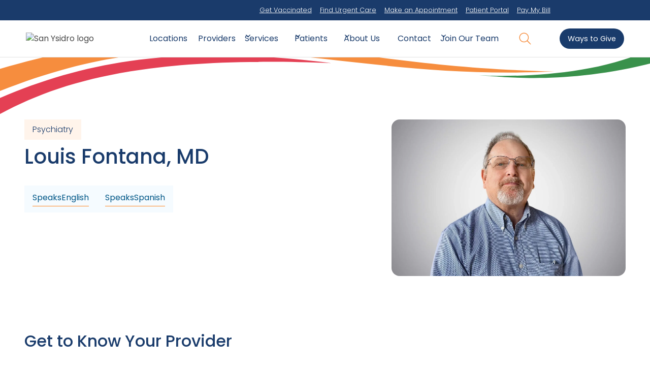

--- FILE ---
content_type: text/html
request_url: https://www.syhealth.org/providers/louis-fontana-md
body_size: 10688
content:
<!DOCTYPE html><!-- Last Published: Wed Dec 31 2025 19:25:56 GMT+0000 (Coordinated Universal Time) --><html data-wf-domain="www.syhealth.org" data-wf-page="65cce768f0efc25eff251688" data-wf-site="634334b7b9d4ce4304b2afc4" lang="en" data-wf-collection="65cce768f0efc25eff2515fc" data-wf-item-slug="louis-fontana-md"><head><meta charset="utf-8"/><title>Louis Fontana, MD | San Ysidro Health</title><meta content="Get to know your San Ysidro Health provider Louis Fontana, MD, or find a provider that fits your needs by using the filter and search features. Many of our providers come from the communities that we serve." name="description"/><meta content="width=device-width, initial-scale=1" name="viewport"/><link href="https://cdn.prod.website-files.com/634334b7b9d4ce4304b2afc4/css/san-ysidro-health.shared.a28772cc8.min.css" rel="stylesheet" type="text/css"/><link href="https://fonts.googleapis.com" rel="preconnect"/><link href="https://fonts.gstatic.com" rel="preconnect" crossorigin="anonymous"/><script src="https://ajax.googleapis.com/ajax/libs/webfont/1.6.26/webfont.js" type="text/javascript"></script><script type="text/javascript">WebFont.load({  google: {    families: ["Poppins:300,300italic,regular,italic,500,500italic,600,600italic,700,700italic:latin,latin-ext"]  }});</script><script type="text/javascript">!function(o,c){var n=c.documentElement,t=" w-mod-";n.className+=t+"js",("ontouchstart"in o||o.DocumentTouch&&c instanceof DocumentTouch)&&(n.className+=t+"touch")}(window,document);</script><link href="https://cdn.prod.website-files.com/634334b7b9d4ce4304b2afc4/636f2df860a89c282e990909_favicon.png" rel="shortcut icon" type="image/x-icon"/><link href="https://cdn.prod.website-files.com/634334b7b9d4ce4304b2afc4/636f2df8b73c8d7e5f5b77d6_webclip.png" rel="apple-touch-icon"/><!-- Matomo Tag Manager -->
<script>
  var _mtm = window._mtm = window._mtm || [];
  _mtm.push({'mtm.startTime': (new Date().getTime()), 'event': 'mtm.Start'});
  (function() {
    var d=document, g=d.createElement('script'), s=d.getElementsByTagName('script')[0];
    g.async=true; g.src='https://syhanalytics.syhealth.org/matomo/js/container_Ik3rxYlv.js'; s.parentNode.insertBefore(g,s);
  })();
</script>
<!-- End Matomo Tag Manager --> 
<meta name="google-site-verification" content="cB7BxfC7zxZmuiyLG9FOKu53s_KywsCmtWq-v9vZWlA" />
<meta name="google-site-verification" content="kyPTmzu2YwD1FKYiw8SfKs7BZurq7n7hO9cs3jS8Z2E" />
<!-- Please keep this css code to improve the font quality-->
<style>
  * {
  -webkit-font-smoothing: antialiased;
  -moz-osx-font-smoothing: grayscale;
}
</style>
<style>
  .form-input {
    appearance: none;
-webkit-appearance: none; 
-moz-appearance: none;
  }
  .form-input.is-select-input {
  background-image: url("https://cdn.prod.website-files.com/634334b7b9d4ce4304b2afc4/634334b7b9d4ce263fb2afec_icon_chevron.svg");
  background-position: 100% 50%;
  background-size: 32px 32px;
  background-repeat: no-repeat;
  }
</style>
<!-- Jetboost Implementation -->
<script id="jetboost-script" type="text/javascript"> window.JETBOOST_SITE_ID = "cl991yikb00do0nvt27tudnvk"; (function(d) { var s = d.createElement("script"); s.src = "https://cdn.jetboost.io/jetboost.js"; s.async = 1; d.getElementsByTagName("head")[0].appendChild(s); })(document); </script>

<link rel="alternate" hreflang="en" href="https://www.syhealth.org">
<link rel="alternate" hreflang="es" href="https://esp.syhealth.org">
<script type="text/javascript" src="https://cdn.weglot.com/weglot.min.js"></script>
<script>
    Weglot.initialize({
        api_key: 'wg_2e78f4ccfa011760920b5c977da67c873'
    });
</script></head><body><div><div aria-label="Alert Banner Link" role="button" tabindex="0" class="main-navigation"><div class="main-nav_content"><div class="sub-link-wrapper"><a href="/vaccines" class="sub-nav-link hide-mobile w-inline-block">Get Vaccinated</a><a href="/services/urgent-care" class="sub-nav-link hide-mobile w-inline-block">Find Urgent Care</a><a href="/contact-us" class="sub-nav-link top-bar link-appointment w-inline-block">Make an Appointment</a><a href="/mysanysidrohealth" class="sub-nav-link top-bar w-inline-block">Patient Portal</a><a href="/patients/pay-my-bill-my-chart" class="sub-nav-link hide-mobile target-pay-my-bill w-inline-block">Pay My Bill</a><div tabindex="0" role="button" class="weglot-switcher"></div><div class="weglot-color w-embed"><!--<style>
.wg-drop.country-selector .wgcurrent:after {
    filter: invert(1);
}
</style>--></div></div><div data-animation="default" class="navbar-bottom w-nav" data-easing2="ease" fs-scrolldisable-element="smart-nav" data-easing="ease" data-collapse="medium" data-w-id="6ed279be-7f0e-20e9-3f52-efc5f8a96ba1" role="banner" data-duration="400"><div role="navigation" class="navbar-container"><a href="/" aria-label="SYH logo that goes to homepage" role="button" tabindex="0" class="navbar5_logo-link w-nav-brand"><img class="navbar_main-logo" src="https://cdn.prod.website-files.com/634334b7b9d4ce4304b2afc4/636fdffef003948c484328c5_SYHC%20Logo%20PNG%20(1).avif" alt="San Ysidro logo" aria-label="SYH Logo that goes to the homepage" role="button" loading="lazy" tabindex="0"/></a><nav role="navigation" class="navbar-menu is-page-height-tablet w-nav-menu"><div class="navbar-link-container"><a href="/locations" tabindex="0" class="navbar-link w-nav-link">Locations</a></div><div class="navbar-link-container"><a href="/providers-overview" tabindex="0" class="navbar-link w-nav-link">Providers</a></div><div class="navbar-link-container is-dropdown"><div data-hover="true" data-delay="200" data-w-id="6ed279be-7f0e-20e9-3f52-efc5f8a96bad" class="navbar-menu-dropdown w-dropdown"><div tabindex="0" class="navbar-dropdwn-toggle w-dropdown-toggle"><div role="presentation" tabindex="0" class="dropdown-icon-nav w-embed"><svg width=" 100%" height=" 100%" viewBox="0 0 16 16" fill="none" xmlns="http://www.w3.org/2000/svg" role="presentation">
<path fill-rule="evenodd" clip-rule="evenodd" d="M2.55806 6.29544C2.46043 6.19781 2.46043 6.03952 2.55806 5.94189L3.44195 5.058C3.53958 4.96037 3.69787 4.96037 3.7955 5.058L8.00001 9.26251L12.2045 5.058C12.3021 4.96037 12.4604 4.96037 12.5581 5.058L13.4419 5.94189C13.5396 6.03952 13.5396 6.19781 13.4419 6.29544L8.17678 11.5606C8.07915 11.6582 7.92086 11.6582 7.82323 11.5606L2.55806 6.29544Z" fill="currentColor"/>
</svg></div><div>Services</div></div><nav class="navbar2_dropdown-list is-short w-dropdown-list"><a href="/services" class="navbar-link w-dropdown-link">Medical, Dental, and Behavioral Health Services</a><a href="/support-services" class="navbar-link w-dropdown-link">Support Services</a><a href="/services/senior-services" class="navbar-link w-dropdown-link">Senior Services</a><a href="/san-diego-pace" class="navbar-link w-dropdown-link">San Diego PACE</a><a href="/services/pharmacy" class="navbar-link w-dropdown-link">Pharmacy Services</a><a href="/services/diagnostic-services" class="navbar-link w-dropdown-link">Diagnostic Services (Lab and X-Ray)</a></nav></div></div><div class="navbar-link-container is-dropdown"><div data-hover="true" data-delay="200" data-w-id="6ed279be-7f0e-20e9-3f52-efc5f8a96bbf" class="navbar-menu-dropdown w-dropdown"><div tabindex="0" class="navbar-dropdwn-toggle w-dropdown-toggle"><div role="presentation" tabindex="0" class="dropdown-icon-nav w-embed"><svg width=" 100%" height=" 100%" viewBox="0 0 16 16" fill="none" xmlns="http://www.w3.org/2000/svg" role="presentation">
<path fill-rule="evenodd" clip-rule="evenodd" d="M2.55806 6.29544C2.46043 6.19781 2.46043 6.03952 2.55806 5.94189L3.44195 5.058C3.53958 4.96037 3.69787 4.96037 3.7955 5.058L8.00001 9.26251L12.2045 5.058C12.3021 4.96037 12.4604 4.96037 12.5581 5.058L13.4419 5.94189C13.5396 6.03952 13.5396 6.19781 13.4419 6.29544L8.17678 11.5606C8.07915 11.6582 7.92086 11.6582 7.82323 11.5606L2.55806 6.29544Z" fill="currentColor"/>
</svg></div><div>Patients</div></div><nav class="navbar2_dropdown-list is-short w-dropdown-list"><a href="/patients/new-patients" class="navbar-link w-dropdown-link">New Patient Registration</a><a href="/transition" class="navbar-link w-dropdown-link">Computer Systems Transition</a><a href="/mysanysidrohealth" class="navbar-link w-dropdown-link">Patient Portal</a><a href="/mysanysidrohealth-help-center" class="navbar-link w-dropdown-link">MyChart Help Center</a><a href="/patients/pay-my-bill-my-chart" class="navbar-link w-dropdown-link">Pay My Bill</a><a href="/patients/health-library" class="navbar-link w-dropdown-link">Health Library</a><a href="/patients/health-insurance-enrollment" class="navbar-link w-dropdown-link">Health Insurance Enrollment</a><a href="/medical-home" class="navbar-link w-dropdown-link">Medical Home</a><a href="/patients/covid-19" class="navbar-link w-dropdown-link">COVID-19 Resources</a><a href="/vaccines" class="navbar-link w-dropdown-link">Vaccine Services</a><a href="/patients/text-reminders" class="navbar-link w-dropdown-link">Text Reminders</a></nav></div></div><div class="navbar-link-container is-dropdown"><div data-hover="true" data-delay="200" data-w-id="6ed279be-7f0e-20e9-3f52-efc5f8a96bdb" class="navbar-menu-dropdown w-dropdown"><div tabindex="0" class="navbar-dropdwn-toggle w-dropdown-toggle"><div role="presentation" tabindex="0" class="dropdown-icon-nav w-embed"><svg width=" 100%" height=" 100%" viewBox="0 0 16 16" fill="none" xmlns="http://www.w3.org/2000/svg" role="presentation">
<path fill-rule="evenodd" clip-rule="evenodd" d="M2.55806 6.29544C2.46043 6.19781 2.46043 6.03952 2.55806 5.94189L3.44195 5.058C3.53958 4.96037 3.69787 4.96037 3.7955 5.058L8.00001 9.26251L12.2045 5.058C12.3021 4.96037 12.4604 4.96037 12.5581 5.058L13.4419 5.94189C13.5396 6.03952 13.5396 6.19781 13.4419 6.29544L8.17678 11.5606C8.07915 11.6582 7.92086 11.6582 7.82323 11.5606L2.55806 6.29544Z" fill="currentColor"/>
</svg></div><a href="/about-us">About Us</a></div><nav class="navbar2_dropdown-list is-short w-dropdown-list"><a href="/history" class="navbar-link w-dropdown-link">Legacy of Care</a><a href="/patient-impact" class="navbar-link w-dropdown-link">Patient Impact</a><a href="/executive-team" class="navbar-link w-dropdown-link">Executive Leadership</a><a href="/board-of-directors" class="navbar-link w-dropdown-link">Board of Directors</a><a href="/patients/faqs" class="navbar-link w-dropdown-link">FAQs</a><a href="/patients/epiccare-link" class="navbar-link w-dropdown-link">EpicCare Link</a><a href="/external-affairs-calendar" class="navbar-link w-dropdown-link">Events Calendar</a><a href="/resources/media-center" class="navbar-link w-dropdown-link">Media Center</a><a href="/patients/notices-and-forms" class="navbar-link w-dropdown-link">Notices and Forms</a></nav></div></div><div class="navbar-link-container"><a href="/contact-us" tabindex="0" class="navbar-link w-nav-link">Contact</a></div><div class="navbar-link-container is-dropdown"><div data-hover="true" data-delay="200" class="navbar-menu-dropdown w-dropdown"><div tabindex="0" class="navbar-dropdwn-toggle w-dropdown-toggle"><div role="presentation" tabindex="0" class="dropdown-icon-nav w-embed"><svg width=" 100%" height=" 100%" viewBox="0 0 16 16" fill="none" xmlns="http://www.w3.org/2000/svg" role="presentation">
<path fill-rule="evenodd" clip-rule="evenodd" d="M2.55806 6.29544C2.46043 6.19781 2.46043 6.03952 2.55806 5.94189L3.44195 5.058C3.53958 4.96037 3.69787 4.96037 3.7955 5.058L8.00001 9.26251L12.2045 5.058C12.3021 4.96037 12.4604 4.96037 12.5581 5.058L13.4419 5.94189C13.5396 6.03952 13.5396 6.19781 13.4419 6.29544L8.17678 11.5606C8.07915 11.6582 7.92086 11.6582 7.82323 11.5606L2.55806 6.29544Z" fill="currentColor"/>
</svg></div><a href="/join-our-team">Join Our Team</a></div><nav class="navbar2_dropdown-list small is-short w-dropdown-list"><a href="/join-our-team" class="navbar-link w-dropdown-link">All Positions</a><a href="/become-a-provider" class="navbar-link w-dropdown-link">For Providers</a><a href="/pages/internal-medicine-residency-program" class="navbar-link w-dropdown-link">For IMRP</a></nav></div></div><div class="navbar-link-container hide-desktop"><a href="#" class="navbar-link w-nav-link">Ways to Give</a><div class="navbar-link-container is-dropdown"><div data-hover="true" data-delay="200" class="navbar-menu-dropdown w-dropdown"><div tabindex="0" class="navbar-dropdwn-toggle w-dropdown-toggle"><div role="presentation" tabindex="0" class="dropdown-icon-nav w-embed"><svg width=" 100%" height=" 100%" viewBox="0 0 16 16" fill="none" xmlns="http://www.w3.org/2000/svg" role="presentation">
<path fill-rule="evenodd" clip-rule="evenodd" d="M2.55806 6.29544C2.46043 6.19781 2.46043 6.03952 2.55806 5.94189L3.44195 5.058C3.53958 4.96037 3.69787 4.96037 3.7955 5.058L8.00001 9.26251L12.2045 5.058C12.3021 4.96037 12.4604 4.96037 12.5581 5.058L13.4419 5.94189C13.5396 6.03952 13.5396 6.19781 13.4419 6.29544L8.17678 11.5606C8.07915 11.6582 7.92086 11.6582 7.82323 11.5606L2.55806 6.29544Z" fill="currentColor"/>
</svg></div><a href="/about-us">Join Our Team</a></div><nav class="navbar2_dropdown-list small is-short w-dropdown-list"><a href="/join-our-team" class="navbar-link w-dropdown-link">All Positions</a><a href="/san-diego-pace/join-our-team" class="navbar-link w-dropdown-link">For Providers</a></nav></div></div></div><form action="/search" class="search w-form"><label for="search" class="hide">Enter a search term</label><input class="search-input hide w-input" maxlength="256" name="query" placeholder="Search" role="button" type="search" id="search" required=""/><input type="submit" class="nav-button test w-button" value="Search"/></form><img class="search-icon search-icon_nav" src="https://cdn.prod.website-files.com/634334b7b9d4ce4304b2afc4/636f3ba53958c9189b65c42b_Search.svg" alt="Search Icon" aria-label="search icon" data-w-id="6ed279be-7f0e-20e9-3f52-efc5f8a96bf9" role="button" loading="lazy" tabindex="0"/></nav><div class="navbar2_button-wrapper"><a tabindex="0" role="button" href="/donate" class="nav-button button-secondary is-small is-desktop backtoblue w-button">Ways to Give</a><img src="https://cdn.prod.website-files.com/634334b7b9d4ce4304b2afc4/636f3ba53958c9189b65c42b_Search.svg" loading="lazy" data-w-id="6ed279be-7f0e-20e9-3f52-efc5f8a96bfd" alt="" class="search-icon search-icon_nav is-mobile"/><div class="navbar2_menu-button w-nav-button"><div class="menu-icon2"><div class="menu-icon2_line-top"></div><div class="menu-icon2_line-middle"><div class="menu-icon_line-middle-inner"></div></div><div class="menu-icon2_line-bottom"></div></div></div></div></div><div class="search-bar"><div class="search-top-line"></div><div class="search-container"><form action="/search" class="main-search w-form"><input class="main-search-input w-input" maxlength="256" name="query" placeholder="Search…" role="input" type="search" id="search" required=""/><input type="submit" class="search-button test w-button" value="Search"/></form></div></div></div></div><section class="main-nav_banner hide"><div class="padding-nav"><div class="container-large"><div class="banner2_wrapper"><div class="banner2_content"><div class="banner2_icon-wrapper"><img src="https://cdn.prod.website-files.com/634334b7b9d4ce4304b2afc4/65272aa21643fb931e958bd7_Alert%20Icon.svg" loading="lazy" alt="Alert" class="icon-1x1-small"/></div><div class="banner2_text-wrapper"><p class="banner-text">SYHealth is upgrading our computer systems to provide better care and an improved experience for you. We appreciate your patience as you may notice delays at our call center or during your clinic visits.</p></div></div><div tabindex="0" role="button" class="banner2_button-wrapper"><a tabindex="0" role="button" href="/transition" class="button button-tertiary is-small margin-bottom margin-0 w-button">Learn More</a></div></div></div></div></section></div><div class="page-wrapper"><div class="global-styles w-embed"><style>

/* Get rid of top margin on first element in any rich text element */
.w-richtext > :not(div):first-child, .w-richtext > div:first-child > :first-child {
  margin-top: 0 !important;
}

/* Get rid of bottom margin on last element in any rich text element */
.w-richtext>:last-child, .w-richtext ol li:last-child, .w-richtext ul li:last-child {
	margin-bottom: 0 !important;
}


/* Prevent all click and hover interaction with an element */
.pointer-events-off {
	pointer-events: none;
}

/* Enables all click and hover interaction with an element */
.pointer-events-on {
  pointer-events: auto;
}

/* Snippet enables you to add class of div-square which creates and maintains a 1:1 dimension of a div.*/
.div-square::after {
  content: "";
  display: block;
  padding-bottom: 100%;
}

/*Hide focus outline for main content element*/
    main:focus-visible {
    outline: -webkit-focus-ring-color auto 0px;
}

/* Make sure containers never lose their center alignment*/
.container-medium, .container-small, .container-large {
  margin-right: auto !important;
  margin-left: auto !important;
}

/*Reset selects, buttons, and links styles*/
.w-input, .w-select, a {
color: inherit;
text-decoration: inherit;
font-size: inherit;
}

/*Apply "..." after 3 lines of text */
.text-style-3lines {
    display: -webkit-box;
    overflow: hidden;
    -webkit-line-clamp: 3;
    -webkit-box-orient: vertical;
}

/* Apply "..." after 2 lines of text */
.text-style-2lines {
    display: -webkit-box;
    overflow: hidden;
    -webkit-line-clamp: 2;
    -webkit-box-orient: vertical;
}
/* Apply "..." at 100% width */
.truncate-width { 
		width: 100%; 
    white-space: nowrap; 
    overflow: hidden; 
    text-overflow: ellipsis; 
}
/* Removes native scrollbar */
.no-scrollbar {
    -ms-overflow-style: none;  // IE 10+
    overflow: -moz-scrollbars-none;  // Firefox
}

.no-scrollbar::-webkit-scrollbar {
    display: none; // Safari and Chrome
}

/* Adds inline flex display */
.display-inlineflex {
  display: inline-flex;
}

/* These classes are never overwritten */
.hide {
  display: none !important;
}

@media screen and (max-width: 991px), 
  @media screen and (max-width: 767px), 
  @media screen and (max-width: 479px){
    .hide, .hide-tablet{
      display: none !important;
    }
  }
  @media screen and (max-width: 767px)
    .hide-mobile-landscape{
      display: none !important;
    }
  }
  @media screen and (max-width: 479px)
    .hide-mobile{
      display: none !important;
    }
  }
 
.margin-0 {
  margin: 0rem !important;
}
  
.padding-0 {
  padding: 0rem !important;
}

.spacing-clean {
padding: 0rem !important;
margin: 0rem !important;
}

.margin-top {
  margin-right: 0rem !important;
  margin-bottom: 0rem !important;
  margin-left: 0rem !important;
}

.padding-top {
  padding-right: 0rem !important;
  padding-bottom: 0rem !important;
  padding-left: 0rem !important;
}
  
.margin-right {
  margin-top: 0rem !important;
  margin-bottom: 0rem !important;
  margin-left: 0rem !important;
}

.padding-right {
  padding-top: 0rem !important;
  padding-bottom: 0rem !important;
  padding-left: 0rem !important;
}

.margin-bottom {
  margin-top: 0rem !important;
  margin-right: 0rem !important;
  margin-left: 0rem !important;
}

.padding-bottom {
  padding-top: 0rem !important;
  padding-right: 0rem !important;
  padding-left: 0rem !important;
}

.margin-left {
  margin-top: 0rem !important;
  margin-right: 0rem !important;
  margin-bottom: 0rem !important;
}
  
.padding-left {
  padding-top: 0rem !important;
  padding-right: 0rem !important;
  padding-bottom: 0rem !important;
}
  
.margin-horizontal {
  margin-top: 0rem !important;
  margin-bottom: 0rem !important;
}

.padding-horizontal {
  padding-top: 0rem !important;
  padding-bottom: 0rem !important;
}

.margin-vertical {
  margin-right: 0rem !important;
  margin-left: 0rem !important;
}
  
.padding-vertical {
  padding-right: 0rem !important;
  padding-left: 0rem !important;
}

.leaflet-marker-icon {
background-color: orange !important;
border-radius: 24px !important;
}

</style></div><img src="https://cdn.prod.website-files.com/634334b7b9d4ce4304b2afc4/63729f21e35f9c340c61d3ac_top-swoosh.svg" loading="lazy" alt="" class="swoosh-image swoosh-hero-top"/><main class="main-wrapper"><div class="top_hero_layout"><section class="section_layout"><div class="padding-global"><div class="container-large"><div class="padding-section-medium padding-hero"><div class="w-layout-grid providers-hero-layout"><div id="w-node-e50d5b14-d47a-405e-0e0c-2f663e7a5861-ff251688" class="div-block-6"><div class="margin-bottom margin-xsmall"><div class="text-eyebrow eyebrow-creamsicle w-condition-invisible">Behavioral Health &amp; Substance Use Disorders</div><div class="text-eyebrow eyebrow-creamsicle">Psychiatry</div></div><div class="layout1_content"><div class="layout1_content"><div class="margin-bottom margin-small-main"><h1 class="text-inline w-condition-invisible">Louis</h1><h1 class="text-inline">Louis</h1><h1 class="text-inline"> </h1><h1 class="text-inline">Fontana</h1><h1 class="text-inline">, </h1><h1 class="text-inline">MD</h1></div><div class="margin-top margin-medium"><div><div class="margin-top margin-medium"><div class="w-dyn-list"><div role="list" class="callout-widget_wrapper w-dyn-items"><div role="listitem" class="w-dyn-item"><div class="callout-widget_container is-icon"><div class="language-tag"><div>Speaks</div><div>English</div></div></div></div><div role="listitem" class="w-dyn-item"><div class="callout-widget_container is-icon"><div class="language-tag"><div>Speaks</div><div>Spanish</div></div></div></div></div></div></div></div></div></div></div></div><img alt="" loading="lazy" src="https://cdn.prod.website-files.com/63484fe8088cb41fd8675131/65ce89a0d08a613f26f20df8_Louis%20Fontana.jpg" sizes="100vw" srcset="https://cdn.prod.website-files.com/63484fe8088cb41fd8675131/65ce89a0d08a613f26f20df8_Louis%20Fontana-p-500.webp 500w, https://cdn.prod.website-files.com/63484fe8088cb41fd8675131/65ce89a0d08a613f26f20df8_Louis%20Fontana-p-800.webp 800w, https://cdn.prod.website-files.com/63484fe8088cb41fd8675131/65ce89a0d08a613f26f20df8_Louis%20Fontana-p-1080.webp 1080w, https://cdn.prod.website-files.com/63484fe8088cb41fd8675131/65ce89a0d08a613f26f20df8_Louis%20Fontana-p-1600.webp 1600w, https://cdn.prod.website-files.com/63484fe8088cb41fd8675131/65ce89a0d08a613f26f20df8_Louis%20Fontana-p-2000.webp 2000w, https://cdn.prod.website-files.com/63484fe8088cb41fd8675131/65ce89a0d08a613f26f20df8_Louis%20Fontana.jpg 2400w" class="image-main"/></div></div></div></div></section></div><section fs-cmsfilter-element="scroll-anchor" class="section_filters"><div class="padding-global"><div class="container-large"><div class="padding-section-medium no-padding-top"><div><div class="margin-bottom margin-medium"><div class="max-width-large"><div class="margin-bottom margin-small-main"><h2>Get to Know Your Provider</h2></div><div class="w-condition-invisible w-dyn-bind-empty w-richtext"></div></div></div></div><div class="w-layout-grid services_component"><div id="w-node-_1700a0c4-9948-cdcf-0697-1825f4b819a7-ff251688" class="services-item w-condition-invisible"><div class="margin-bottom margin-xsmall"><h3 class="heading-style-h5">Credentials</h3><div class="margin-top margin-tiny"><div class="divider-line is-orange"></div></div></div><p>MD</p></div><div id="w-node-c85b4d79-1ec8-07c7-a5ad-280544e4912b-ff251688" class="services-item"><div class="margin-bottom margin-xsmall"><h3 class="heading-style-h5">Specialties</h3><div class="margin-top margin-tiny"><div class="divider-line is-orange"></div></div></div><a href="/services/behavioral-health" class="text-inline-link display-block w-condition-invisible">Behavioral Health &amp; Substance Use Disorders</a><a href="#" class="text-inline-link display-block w-condition-invisible w-dyn-bind-empty"></a><a href="/services/behavioral-health" class="text-inline-link display-block">Psychiatry</a></div><div id="w-node-_427a59d1-5a73-7272-ecc4-0a1c9ac31eb3-ff251688" class="services-item w-condition-invisible"><div class="margin-bottom margin-xsmall"><h3 class="heading-style-h5">Additional Specialties</h3><div class="margin-top margin-tiny"><div class="divider-line is-orange"></div></div></div><div class="text-rich-text w-dyn-bind-empty w-richtext"></div></div><div id="w-node-c85b4d79-1ec8-07c7-a5ad-280544e4913b-ff251688" class="services-item"><div class="margin-bottom margin-xsmall"><h3 class="heading-style-h5">Gender</h3><div class="margin-top margin-tiny"><div class="divider-line is-orange"></div></div></div><p>Male</p></div><div id="w-node-c85b4d79-1ec8-07c7-a5ad-280544e4914b-ff251688" class="services-item"><div class="margin-bottom margin-xsmall"><h3 class="heading-style-h5">Languages Spoken</h3><div class="margin-top margin-tiny"><div class="divider-line is-orange"></div></div></div><div class="w-dyn-list"><div role="list" class="w-dyn-items"><div role="listitem" class="w-dyn-item"><p>English</p></div><div role="listitem" class="w-dyn-item"><p>Spanish</p></div></div></div></div><div id="w-node-_4ef64078-d277-c921-72b9-eabd2a3b85b2-ff251688" class="services-item"><div class="margin-bottom margin-xsmall"><h3 class="heading-style-h5">Ages Served</h3><div class="margin-top margin-tiny"><div class="divider-line is-orange"></div></div></div><p>18 to 75</p></div><div id="w-node-ba180497-0f65-d64b-a10d-6955593972e4-ff251688" class="services-item w-condition-invisible"><div class="margin-bottom margin-xsmall"><h3 class="heading-style-h5">Pronouns</h3><div class="margin-top margin-tiny"><div class="divider-line is-orange"></div></div></div><p class="w-dyn-bind-empty"></p></div><div id="w-node-b28faef9-33ad-9d38-d3b2-57860a7c194e-ff251688" class="services-item"><div class="margin-bottom margin-xsmall"><h3 class="heading-style-h5">Location</h3><div class="margin-top margin-tiny"><div class="divider-line is-orange"></div></div></div><div class="w-dyn-list"><div role="list" class="w-dyn-items"><div role="listitem" class="w-dyn-item"><a href="/clinics/chula-vista-medical-plaza" class="text-inline-link">Chula Vista</a></div></div></div></div><div id="w-node-c85b4d79-1ec8-07c7-a5ad-280544e4915b-ff251688" class="services-item hide"><div class="margin-bottom margin-xsmall"><h3 class="heading-style-h5">Education</h3><div class="margin-top margin-tiny"><div class="divider-line is-orange"></div></div></div><div class="text-rich-text text-style-3lines w-dyn-bind-empty w-richtext"></div></div></div></div></div></div></section><section class="section_newpatient-healthlibrary"><div class="padding-global"><div class="container-large"><div class="padding-section-medium"><div class="w-layout-grid main-cta-panel-grid extra-top-padding"><div id="w-node-cedb9324-eb86-37d4-b23a-743a0f191022-0f19101d" class="main-cta-panel vertical-border-right"><div class="margin-bottom margin-small-main"><h2 class="heading-style-h2 text-align-center">New Patients</h2></div><div class="margin-bottom margin-medium"><p class="text-align-center"><strong>New to San Ysidro Health? Welcome! </strong><br/><br/>Here you’ll find answers to your questions, as well as forms, documents, and registration information.</p><div class="margin-top margin-medium centered"><div class="button-group is-center"><a tabindex="0" role="button" href="/patients/new-patients" class="button w-inline-block"><div>Start Here</div></a></div></div></div></div><div id="w-node-cedb9324-eb86-37d4-b23a-743a0f19102e-0f19101d" class="main-cta-panel"><h2 class="heading-style-h2 text-align-center">Health Library</h2><p class="text-align-center">Access resources that will help you improve your overall health and well-being by exploring our Health Library. There are articles on preventing and managing stress, anxiety, and depression, as well as diseases such as diabetes and heart disease. By learning more about these common conditions, you can take better care of yourself and your loved ones.</p><div class="button-group is-center"></div><div class="margin-top margin-medium centered"><div class="button-group is-center"><a tabindex="0" role="button" href="/patients/health-library" class="button button-secondary w-inline-block"><div>Explore our Resources</div></a></div></div></div></div></div></div></div></section><section class="section_layout155"><div class="padding-section-medium"><div class="padding-global"><div class="container-large"><div class="padding-medium background-color-light-creamsicle border-radius"><div class="layout155_component"><div class="w-layout-grid grid-3"><div id="w-node-_9a5efe1a-6a42-c152-437b-c6ad265a445f-265a4458" class="layout13_content"><div class="margin-bottom margin-small-main"><h3 class="heading-17">Why San Ysidro Health</h3></div><div class="margin-bottom margin-small-main"><div class="w-richtext"><h6>At San Ysidro Health, <em>patient-centered </em>is our way of saying that patients are our top priority.</h6><p>‍</p><p>San Ysidro Health patients enjoy access to comprehensive medical, dental, and behavioral health services, as well as support services and programs that help with other needs like food, housing, and health education. Our providers and care teams are committed to producing the best possible results for patients, while giving them the tools to take an active role in their health and well-being. We are proud that over 160,000 people across San Diego County have chosen San Ysidro Health as their medical home.</p></div></div></div><div id="w-node-_9a5efe1a-6a42-c152-437b-c6ad265a4468-265a4458" class="layout13_content"><div class="margin-top margin-medium"><div class="button-group"><a tabindex="0" role="button" href="/about-us" class="button button-secondary w-button">Get to Know Us</a></div></div></div><div id="w-node-_9a5efe1a-6a42-c152-437b-c6ad265a446d-265a4458" class="layout13_content align-right"><img src="https://cdn.prod.website-files.com/634334b7b9d4ce4304b2afc4/68b079730005db9b25c6c061_2025Badges%20-%201%20(1).avif" loading="lazy" width="781" sizes="(max-width: 991px) 100vw, 781px" alt="Awards SYH has received" srcset="https://cdn.prod.website-files.com/634334b7b9d4ce4304b2afc4/68b079730005db9b25c6c061_2025Badges%20-%201%20(1)-p-500.avif 500w, https://cdn.prod.website-files.com/634334b7b9d4ce4304b2afc4/68b079730005db9b25c6c061_2025Badges%20-%201%20(1)-p-800.avif 800w, https://cdn.prod.website-files.com/634334b7b9d4ce4304b2afc4/68b079730005db9b25c6c061_2025Badges%20-%201%20(1)-p-1080.avif 1080w, https://cdn.prod.website-files.com/634334b7b9d4ce4304b2afc4/68b079730005db9b25c6c061_2025Badges%20-%201%20(1)-p-1600.avif 1600w, https://cdn.prod.website-files.com/634334b7b9d4ce4304b2afc4/68b079730005db9b25c6c061_2025Badges%20-%201%20(1)-p-2000.avif 2000w, https://cdn.prod.website-files.com/634334b7b9d4ce4304b2afc4/68b079730005db9b25c6c061_2025Badges%20-%201%20(1)-p-2600.avif 2600w, https://cdn.prod.website-files.com/634334b7b9d4ce4304b2afc4/68b079730005db9b25c6c061_2025Badges%20-%201%20(1).avif 3408w" class="inline-logo"/></div></div></div></div></div></div></div></section></main></div><div class="footer_component"><div aria-label="footer" role="main" class="padding-global"><div class="container-large"><div class="padding-vertical padding-xxlarge"><div class="padding-bottom padding-medium"><div class="w-layout-grid footer3_top-wrapper"><div id="w-node-_630daf7c-1c78-e794-bda4-c43027c4b1a2-27c4b19c" class="footer3_left-wrapper"><div class="margin-bottom margin-medium"><a href="#" tab-index="0" role="button" aria-label="SYH footer logo goes to the homepage" class="footer3_logo-link w-nav-brand"><img src="https://cdn.prod.website-files.com/634334b7b9d4ce4304b2afc4/636fdffef003948c484328c5_SYHC%20Logo%20PNG%20(1).avif" width="252" alt="San Ysidro Health Logo" aria-label="San Ysidro Health Logo" role="button" loading="lazy" tabindex="0"/></a></div><div class="margin-bottom margin-medium footer-center"><div class="max-width-xxsmall"><p>1601 Precision Park Lane,<br/>San Diego, CA 92173</p></div></div><div class="margin-bottom margin-medium"><div class="w-layout-grid footer3_social-list"><a tabindex="0" role="button" aria-label="SYH Twitter Link" href="https://twitter.com/SanYsidroHealth" class="footer3_social-link w-inline-block"><div tabindex="0" role="button" aria-label="Twitter link that opens in a new tab" class="social-icon x w-embed"><svg width="28" height="28" viewBox="0 0 1200 1227" fill="CurrentColor" xmlns="http://www.w3.org/2000/svg">
  <path d="M714.163 519.284L1160.89 0H1055.03L667.137 450.887L357.328 0H0L468.492 681.821L0 1226.37H105.866L515.491 750.218L842.672 1226.37H1200L714.137 519.284H714.163ZM569.165 687.828L521.697 619.934L144.011 79.6944H306.615L611.412 515.685L658.88 583.579L1055.08 1150.3H892.476L569.165 687.854V687.828Z"/>
</svg></div></a><a aria-label="SYH Linkedin Link" role="button" tabindex="0" href="https://www.linkedin.com/company/san-ysidro-health/" class="footer3_social-link w-inline-block"><div tabindex="0" role="button" aria-label="linkedin link that opens in a new tab" class="social-icon w-embed"><svg width="40" height="40" viewBox="0 0 24 24" fill="none" xmlns="http://www.w3.org/2000/svg" aria-label="Linkedin link that opens in a new tab" alt="LinkedIn">
<path fill-rule="evenodd" clip-rule="evenodd" d="M5 3H19C20.1046 3 21 3.89543 21 5V19C21 20.1046 20.1046 21 19 21H5C3.89543 21 3 20.1046 3 19V5C3 3.89543 3.89543 3 5 3ZM8 18C8.27614 18 8.5 17.7761 8.5 17.5V10.5C8.5 10.2239 8.27614 10 8 10H6.5C6.22386 10 6 10.2239 6 10.5V17.5C6 17.7761 6.22386 18 6.5 18H8ZM7.25 9C6.42157 9 5.75 8.32843 5.75 7.5C5.75 6.67157 6.42157 6 7.25 6C8.07843 6 8.75 6.67157 8.75 7.5C8.75 8.32843 8.07843 9 7.25 9ZM17.5 18C17.7761 18 18 17.7761 18 17.5V12.9C18.0325 11.3108 16.8576 9.95452 15.28 9.76C14.177 9.65925 13.1083 10.1744 12.5 11.1V10.5C12.5 10.2239 12.2761 10 12 10H10.5C10.2239 10 10 10.2239 10 10.5V17.5C10 17.7761 10.2239 18 10.5 18H12C12.2761 18 12.5 17.7761 12.5 17.5V13.75C12.5 12.9216 13.1716 12.25 14 12.25C14.8284 12.25 15.5 12.9216 15.5 13.75V17.5C15.5 17.7761 15.7239 18 16 18H17.5Z" fill="CurrentColor"/>
</svg></div></a><a aria-label="SYH Facebook Link" role="button" tabindex="0" href="https://www.facebook.com/SanYsidroHealth/" class="footer3_social-link w-inline-block"><div tabindex="0" role="button" aria-label="Facebook link that opens in a new tab" class="social-icon w-embed"><svg width="40" height="40" viewBox="0 0 24 24" fill="none" xmlns="http://www.w3.org/2000/svg" aria-label="Facebook link that opens in a new tab" alt="facebook">
<path d="M16.5 6H13.5C12.9477 6 12.5 6.44772 12.5 7V10H16.5C16.6137 9.99748 16.7216 10.0504 16.7892 10.1419C16.8568 10.2334 16.8758 10.352 16.84 10.46L16.1 12.66C16.0318 12.8619 15.8431 12.9984 15.63 13H12.5V20.5C12.5 20.7761 12.2761 21 12 21H9.5C9.22386 21 9 20.7761 9 20.5V13H7.5C7.22386 13 7 12.7761 7 12.5V10.5C7 10.2239 7.22386 10 7.5 10H9V7C9 4.79086 10.7909 3 13 3H16.5C16.7761 3 17 3.22386 17 3.5V5.5C17 5.77614 16.7761 6 16.5 6Z" fill="CurrentColor"/>
</svg></div></a><a tabindex="0" role="button" aria-label="SYH Instagram Link" href="https://www.instagram.com/sanysidrohealth" class="footer3_social-link w-inline-block"><div tabindex="0" role="button" aria-label="Instagram link that opens in a new tab" class="social-icon w-embed"><svg width="40" height="40" viewBox="0 0 24 24" fill="none" xmlns="http://www.w3.org/2000/svg" aria-label="Instagram link that opens in a new tab" alt="instagram">
<path fill-rule="evenodd" clip-rule="evenodd" d="M16 3H8C5.23858 3 3 5.23858 3 8V16C3 18.7614 5.23858 21 8 21H16C18.7614 21 21 18.7614 21 16V8C21 5.23858 18.7614 3 16 3ZM19.25 16C19.2445 17.7926 17.7926 19.2445 16 19.25H8C6.20735 19.2445 4.75549 17.7926 4.75 16V8C4.75549 6.20735 6.20735 4.75549 8 4.75H16C17.7926 4.75549 19.2445 6.20735 19.25 8V16ZM16.75 8.25C17.3023 8.25 17.75 7.80228 17.75 7.25C17.75 6.69772 17.3023 6.25 16.75 6.25C16.1977 6.25 15.75 6.69772 15.75 7.25C15.75 7.80228 16.1977 8.25 16.75 8.25ZM12 7.5C9.51472 7.5 7.5 9.51472 7.5 12C7.5 14.4853 9.51472 16.5 12 16.5C14.4853 16.5 16.5 14.4853 16.5 12C16.5027 10.8057 16.0294 9.65957 15.1849 8.81508C14.3404 7.97059 13.1943 7.49734 12 7.5ZM9.25 12C9.25 13.5188 10.4812 14.75 12 14.75C13.5188 14.75 14.75 13.5188 14.75 12C14.75 10.4812 13.5188 9.25 12 9.25C10.4812 9.25 9.25 10.4812 9.25 12Z" fill="CurrentColor"/>
</svg></div></a></div></div></div><div id="w-node-_630daf7c-1c78-e794-bda4-c43027c4b1d1-27c4b19c" class="footer-newsletter-wrapper"><div class="margin-bottom margin-xsmall"><div class="text-size-large text-weight-semibold">Stay Up-to-Date With San Ysidro Health!</div><div class="text-block-4">Sign up to get our Newsletters.</div></div><div id="w-node-e1799f61-398b-e89b-27d1-cb871193bf42-27c4b19c" class="button-group footer-center"><div class="button-wrapper"><a role="button" aria-label="Sign up for San Ysidro Newsletters in a new tab" tabindex="0" href="https://syhealth.us4.list-manage.com/subscribe?u=32095ac909b485f656d0bf746&amp;id=47314b60da" target="_blank" class="button is-icon w-inline-block"><img src="https://cdn.prod.website-files.com/634334b7b9d4ce4304b2afc4/6345b1ad99c443ad35027dbd_send-icon.svg" loading="lazy" alt="" class="icon-invert-white"/><div class="text-block-10">Sign up Today</div></a></div></div></div></div></div><div class="line-divider"></div><div class="padding-top padding-medium"><div class="footer3_bottom-wrapper"><div class="footer-credit w-embed w-script"><div class="footer-credit-text">© </div>
<div class="footer-credit-text"><script type="text/javascript">document. write(new Date(). getFullYear());</script></div>
<div class="footer-credit-text"> San Ysidro Health. All right reserved.</div></div><div class="w-layout-grid footer-legal-list"><a href="/text-reminders-terms-and-conditions" class="footer_legal-link">Terms and Conditions</a><a href="/cookie-policy" class="footer_legal-link">Cookie Policy</a><a href="/privacy-policy" class="footer_legal-link">Privacy Policy</a></div></div></div></div></div></div></div></div><script src="https://d3e54v103j8qbb.cloudfront.net/js/jquery-3.5.1.min.dc5e7f18c8.js?site=634334b7b9d4ce4304b2afc4" type="text/javascript" integrity="sha256-9/aliU8dGd2tb6OSsuzixeV4y/faTqgFtohetphbbj0=" crossorigin="anonymous"></script><script src="https://cdn.prod.website-files.com/634334b7b9d4ce4304b2afc4/js/san-ysidro-health.schunk.36b8fb49256177c8.js" type="text/javascript"></script><script src="https://cdn.prod.website-files.com/634334b7b9d4ce4304b2afc4/js/san-ysidro-health.schunk.e6f7d494dfdcd1fe.js" type="text/javascript"></script><script src="https://cdn.prod.website-files.com/634334b7b9d4ce4304b2afc4/js/san-ysidro-health.e8a77c68.34ed9fb02c807f7f.js" type="text/javascript"></script></body></html>

--- FILE ---
content_type: image/svg+xml
request_url: https://cdn.prod.website-files.com/634334b7b9d4ce4304b2afc4/63729f21e35f9c340c61d3ac_top-swoosh.svg
body_size: 134
content:
<svg width="1728" height="256" viewBox="0 0 1728 256" fill="none" xmlns="http://www.w3.org/2000/svg">
<g clip-path="url(#clip0_2649_3792)">
<path d="M-26.7852 188.641L-28.2568 235.259C169.864 119.256 416.778 65.8228 881.022 84.0209C485.555 35.3893 229.424 72.56 -26.7852 188.641Z" fill="#E44054"/>
<path d="M1794.09 66.7521L1795.02 3.94922C1669.71 112.596 1395.61 123.282 1274.24 116.236C1332.25 119.643 1532.39 147.366 1794.09 66.7521" fill="#39914B"/>
<path d="M-24.2293 106.711L-26.243 168.971C550.305 -72.2505 863.673 135.363 1473.37 106.246C806.436 91.3778 594.607 -81.698 -24.3068 106.711" fill="#F68D3E"/>
</g>
<defs>
<clipPath id="clip0_2649_3792">
<rect width="1861" height="256" fill="white" transform="translate(-47)"/>
</clipPath>
</defs>
</svg>


--- FILE ---
content_type: image/svg+xml
request_url: https://cdn.prod.website-files.com/634334b7b9d4ce4304b2afc4/6345b1ad99c443ad35027dbd_send-icon.svg
body_size: -212
content:
<svg width="28" height="24" viewBox="0 0 28 24" fill="none" xmlns="http://www.w3.org/2000/svg">
<path fill-rule="evenodd" clip-rule="evenodd" d="M21.2142 24L13.9011 19.014L10.952 21.5188L9.75423 16.1867L22.5259 4.856L7.21237 13.7667L-0.000488281 8.49501L27.9995 0L21.2142 24Z" fill="#193B6B"/>
</svg>
